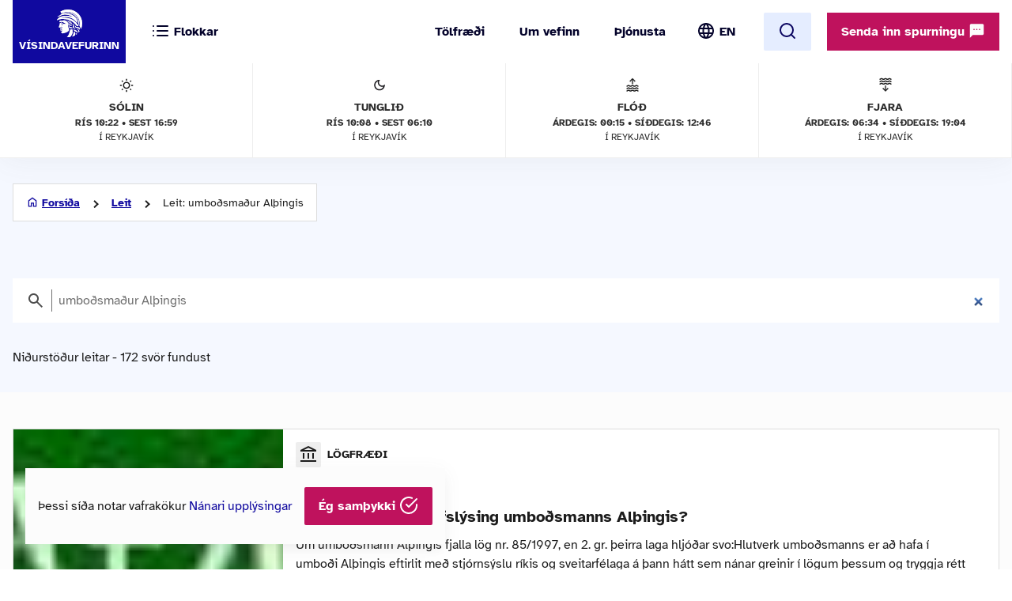

--- FILE ---
content_type: text/html; charset=UTF-8
request_url: https://www.visindavefur.is/search/?q=umbo%C3%B0sma%C3%B0ur+Al%C3%BEingis
body_size: 33731
content:

<!DOCTYPE html>
<!--[if lt IE 7]> <html class="no-js lt-ie9 lt-ie8 lt-ie7" lang="is" xmlns="http://www.w3.org/1999/xhtml" xmlns:og="http://ogp.me/ns#" xmlns:fb="https://www.facebook.com/2008/fbml" xml:lang="is" lang="is">
<![endif]-->
<!--[if IE 7]> <html class="no-js lt-ie9 lt-ie8" lang="is" xmlns="http://www.w3.org/1999/xhtml" xmlns:og="http://ogp.me/ns#" xmlns:fb="https://www.facebook.com/2008/fbml" xml:lang="is" lang="is">
<![endif]-->
<!--[if IE 8]> <html class="no-js lt-ie9" lang="is" xmlns="http://www.w3.org/1999/xhtml" xmlns:og="http://ogp.me/ns#" xmlns:fb="https://www.facebook.com/2008/fbml" xml:lang="is" lang="is"> <![endif]-->
<!--[if gt IE 8]><!-->
<html class="no-js lang-is" xmlns="http://www.w3.org/1999/xhtml" xmlns:og="http://ogp.me/ns#" xmlns:fb="https://www.facebook.com/2008/fbml" xml:lang="is" lang="is">
<!--<![endif]-->
	<head>
		<title>Vísindavefurinn</title>
		
		<meta charset="utf-8">
		<meta name="viewport" content="width=device-width,initial-scale=1.0,user-scalable=yes,minimum-scalable=1.0" />

		<meta name="google-site-verification" content="UeM_PYJ3NMU1SICgJbjpZdSnqgd7GyGP5YNeM7CYey0" />
		<meta name="google-site-verification" content="W8zhu2vlmP8cDcSp9nCc3F-GKMvtWGBQqOb4cZ-DFhU" />

		  

		<link rel="stylesheet" href="/design/vv_styles.css?748e8eaf222ddd121278b8de38c535185a1fe729">

		<link rel="alternate" type="application/rss+xml" title="RSS fyrir Vísindavefinn" href="/visindavefur.rss" />

		<link rel="search" type="application/opensearchdescription+xml" href="/libs/opensearch/vv_opensearch.xml?ad167904565014f9f5c11520774f4f8e9e6449e7" title="Leit á Vísindavefnum" />

		<!--[if (lt IE 9) & (!IEMobile)]>
			<script src="/libs/js/selectivizr-min.js?3945292ff776a4f8c611df09f49a051b56c0102f"></script>
		<![endif]-->
		<!--[if lt IE 9]>
			<script src="/libs/js/html5.js?f232b9610b4fd1c3c097616ecf3a1bb6d1d089a9"></script>
		<![endif]-->

		
<!-- Piwik -->
<script type="text/javascript">
  var _paq = _paq || [];
  _paq.push(['trackPageView']);
  _paq.push(['enableLinkTracking']);
  (function() {
    var u="//vefgreinir.hi.is/";
    _paq.push(['setTrackerUrl', u+'piwik.php']);
    _paq.push(['setSiteId', 122]);
    var d=document, g=d.createElement('script'), s=d.getElementsByTagName('script')[0];
    g.type='text/javascript'; g.async=true; g.defer=true; g.src=u+'piwik.js'; s.parentNode.insertBefore(g,s);
  })();
</script>
<noscript><p><img src="//vefgreinir.hi.is/piwik.php?idsite=122" style="border:0;" alt="" /></p></noscript>
<!-- End Piwik Code -->


	</head>
	<body class="b-search">
		
		<header class="header">

            <div class="header-container">

				<div class="header-logo"><a href="/"><img src="/design/i_vv/logo.svg?2024" alt="Vísindavefurinn"><span>Vísindavefurinn</span></a></div>

                <div class="header-mobile">

                    <nav class="mobile-nav" role="navigation">

                        <ul>
			    <li class="categories"><a href="/vegna_thess.php?id="><svg xmlns="http://www.w3.org/2000/svg" width="24" height="24" viewBox="0 0 24 24" fill="none" stroke="currentColor" stroke-width="2" stroke-linecap="round" stroke-linejoin="round" class="feather feather-list"><line x1="8" y1="6" x2="21" y2="6"></line><line x1="8" y1="12" x2="21" y2="12"></line><line x1="8" y1="18" x2="21" y2="18"></line><line x1="3" y1="6" x2="3.01" y2="6"></line><line x1="3" y1="12" x2="3.01" y2="12"></line><line x1="3" y1="18" x2="3.01" y2="18"></line></svg><svg xmlns="http://www.w3.org/2000/svg" width="24" height="24" viewBox="0 0 24 24" fill="none" stroke="currentColor" stroke-width="2" stroke-linecap="round" stroke-linejoin="round" class="feather feather-x"><line x1="18" y1="6" x2="6" y2="18"></line><line x1="6" y1="6" x2="18" y2="18"></line></svg> <span>Flokkar</span></a></li>
                            <li class="burger"><a href="/">
				<span>Valmynd</span> <svg xmlns="http://www.w3.org/2000/svg" width="24" height="24" viewBox="0 0 24 24" fill="none" stroke="currentColor" stroke-width="2" stroke-linecap="round" stroke-linejoin="round" class="feather feather-menu"><line x1="3" y1="12" x2="21" y2="12"></line><line x1="3" y1="6" x2="21" y2="6"></line><line x1="3" y1="18" x2="21" y2="18"></line></svg><svg xmlns="http://www.w3.org/2000/svg" width="24" height="24" viewBox="0 0 24 24" fill="none" stroke="currentColor" stroke-width="2" stroke-linecap="round" stroke-linejoin="round" class="feather feather-x"><line x1="18" y1="6" x2="6" y2="18"></line><line x1="6" y1="6" x2="18" y2="18"></line></svg></a></li>
                            <li class="lang">
                                <img src="/design/i_vv/lang.svg?2024" alt="English">
                                <a href="http://www.why.is/">EN</a>
                            </li>
                        </ul>

                     </nav>

                </div>

				<nav class="category-nav" role="navigation">
			<ul>

				<li class="cat-all">
					<a href="/vegna_thess.php?id=">
					<img src="/design/i_vv/icon-category.svg" alt="">
					<span>Allir flokkar</span>
					<img class="arrow-icon" src="/design/i_vv/arrow_right.svg">
					</a>
				</li>
							<li class="cat-teal">
					<a href="/vegna_thess.php?id=3">

					
																
											 <img src="/design/i_vv/icon-diversity.svg" alt="">
					
					<span style="color:#719500">
						Félagsvísindi
					</span>
					<img class="arrow-icon" src="/design/i_vv/arrow_right.svg">
					</a>
				</li>
							<li class="cat-teal">
					<a href="/vegna_thess.php?id=11">

					
																
											 <img src="/design/i_vv/icon-spa.svg" alt="">
					
					<span style="color:#0098AA">
						Heilbrigðisvísindi
					</span>
					<img class="arrow-icon" src="/design/i_vv/arrow_right.svg">
					</a>
				</li>
							<li class="cat-teal">
					<a href="/vegna_thess.php?id=2">

					
																
											 <img src="/design/i_vv/icon-neurology.svg" alt="">
					
					<span style="color:#c0a14b">
						Hugvísindi
					</span>
					<img class="arrow-icon" src="/design/i_vv/arrow_right.svg">
					</a>
				</li>
							<li class="cat-teal">
					<a href="/vegna_thess.php?id=152">

					
																
											 <img src="/design/i_vv/icon-school.svg" alt="">
					
					<span style="color:#AC1A2F">
						Menntavísindi
					</span>
					<img class="arrow-icon" src="/design/i_vv/arrow_right.svg">
					</a>
				</li>
							<li class="cat-teal">
					<a href="/vegna_thess.php?id=1">

					
																
											 <img src="/design/i_vv/icon-genetics.svg" alt="">
					
					<span style="color:#EB7125">
						Náttúruvísindi og verkfræði
					</span>
					<img class="arrow-icon" src="/design/i_vv/arrow_right.svg">
					</a>
				</li>
							<li class="cat-teal">
					<a href="/vegna_thess.php?id=43">

					
																
											 <img src="/design/i_vv/icon-neurology.svg" alt="">
					
					<span style="color:#00457C">
						Vísindavefur
					</span>
					<img class="arrow-icon" src="/design/i_vv/arrow_right.svg">
					</a>
				</li>
							<li class="cat-teal">
					<a href="/vegna_thess.php?id=202">

					
																
											 <img src="/design/i_vv/icon-account-balance.svg" alt="">
					
					<span style="color:#00457C">
						Þverfræðilegt efni
					</span>
					<img class="arrow-icon" src="/design/i_vv/arrow_right.svg">
					</a>
				</li>
						</ul>
		</nav>
 

                <div class="header-desktop">

                    <nav class="desktop-nav" role="navigation">

                        <ul>
                            <li><a href="/svar.php?id=73555">Tölfræði</a></li>
                            <li><a href="/svar.php?id=70789">Um vefinn</a></li>
                            <li><a href="/svar.php?id=70790">Þjónusta</a></li>
                            <li class="search">
				<form class="searchbar" action="/search/" method="GET">
				<input type="search" name="q" class="d-search" placeholder="Sláðu inn leitarorð og ýttu á „enter“" />

                                <svg xmlns="http://www.w3.org/2000/svg" width="24" height="24" viewBox="0 0 24 24" fill="none">
                                    <mask id="mask0_853_7542" style="mask-type:alpha" maskUnits="userSpaceOnUse" x="0" y="0" width="24" height="24">
                                    <rect width="24" height="24" fill="#D9D9D9"/>
                                    </mask>
                                    <g mask="url(#mask0_853_7542)">
                                    <path d="M19.6 21L13.3 14.7C12.8 15.1 12.225 15.4167 11.575 15.65C10.925 15.8833 10.2333 16 9.5 16C7.68333 16 6.146 15.371 4.888 14.113C3.62933 12.8543 3 11.3167 3 9.5C3 7.68333 3.62933 6.14567 4.888 4.887C6.146 3.629 7.68333 3 9.5 3C11.3167 3 12.8543 3.629 14.113 4.887C15.371 6.14567 16 7.68333 16 9.5C16 10.2333 15.8833 10.925 15.65 11.575C15.4167 12.225 15.1 12.8 14.7 13.3L21 19.6L19.6 21ZM9.5 14C10.75 14 11.8127 13.5627 12.688 12.688C13.5627 11.8127 14 10.75 14 9.5C14 8.25 13.5627 7.18733 12.688 6.312C11.8127 5.43733 10.75 5 9.5 5C8.25 5 7.18733 5.43733 6.312 6.312C5.43733 7.18733 5 8.25 5 9.5C5 10.75 5.43733 11.8127 6.312 12.688C7.18733 13.5627 8.25 14 9.5 14Z" fill="#4E4E4E"/>
                                    </g>
                                </svg>
				</form>
			     </li>
				<li class="lang"><img src="/design/i_vv/lang.svg?2024" alt="English"><a href="http://www.why.is/">EN</a></li>

                        </ul>

                        <a href="/search/" class="search-button btn btn-light"><svg xmlns="http://www.w3.org/2000/svg" width="24" height="24" viewBox="0 0 24 24" fill="none" stroke="currentColor" stroke-width="2" stroke-linecap="round" stroke-linejoin="round" class="feather feather-search"><circle cx="11" cy="11" r="8"></circle><line x1="21" y1="21" x2="16.65" y2="16.65"></line></svg></a>
                        
                        <div class="header-question">
				  <a href="/hvers_vegna.php?id=" onclick="javascript:$('a.send-question').click(); return false;" class="btn send">Senda inn spurningu <img src="/design/i_vv/message.svg" alt="message icon"></a> 
					
			   </div>

			</nav>
				
					<div class="header-data">
												<div class="data-item">
	
							<img src="/design/i_vv/icon-sun.svg" alt="Sólin">
	
							Sólin
							<strong>Rís 10:22 • sest 16:59</strong>
							<span>í Reykjavík</span>
	
						</div>
						
						<div class="data-item">
	
							<img src="/design/i_vv/icon-moon.svg" alt="Tunglið">
	
							Tunglið
							<strong>Rís 10:08 • Sest 06:10</strong>
							<span>í Reykjavík</span>
	
						</div>
						
						<div class="data-item">
	
							<img src="/design/i_vv/icon-flood.svg" alt="Flóð">
	
							Flóð
							<strong>Árdegis: 00:15 • Síðdegis: 12:46</strong>
							<span>í Reykjavík</span>
	
						</div>
						
						<div class="data-item">
	
							<img src="/design/i_vv/icon-tide.svg" alt="Fjaran">
	
							Fjara
							<strong>Árdegis: 06:34 • Síðdegis: 19:04</strong>
							<span>í Reykjavík</span>
	
						</div>
											</div>


                </div>

    
            </div>
		
					<div class="header-data">
												<div class="data-item">
	
							<img src="/design/i_vv/icon-sun.svg" alt="Sólin">
	
							Sólin
							<strong>Rís 10:22 • sest 16:59</strong>
							<span>í Reykjavík</span>
	
						</div>
						
						<div class="data-item">
	
							<img src="/design/i_vv/icon-moon.svg" alt="Tunglið">
	
							Tunglið
							<strong>Rís 10:08 • Sest 06:10</strong>
							<span>í Reykjavík</span>
	
						</div>
						
						<div class="data-item">
	
							<img src="/design/i_vv/icon-flood.svg" alt="Flóð">
	
							Flóð
							<strong>Árdegis: 00:15 • Síðdegis: 12:46</strong>
							<span>í Reykjavík</span>
	
						</div>
						
						<div class="data-item">
	
							<img src="/design/i_vv/icon-tide.svg" alt="Fjaran">
	
							Fjara
							<strong>Árdegis: 06:34 • Síðdegis: 19:04</strong>
							<span>í Reykjavík</span>
	
						</div>
											</div>



		</header>



					
<div class="poppin md-send">

<a class="instructions" href="#">Leiðbeiningar<svg xmlns="http://www.w3.org/2000/svg" width="24" height="24" viewBox="0 0 24 24" fill="none" stroke="currentColor" stroke-width="2" stroke-linecap="round" stroke-linejoin="round" class="feather feather-help-circle"><circle cx="12" cy="12" r="10"></circle><path d="M9.09 9a3 3 0 0 1 5.83 1c0 2-3 3-3 3"></path><line x1="12" y1="17" x2="12.01" y2="17"></line></svg></a><a class="instructions-close" href="#">Til baka <svg xmlns="http://www.w3.org/2000/svg" width="24" height="24" viewBox="0 0 24 24" fill="none" stroke="currentColor" stroke-width="2" stroke-linecap="round" stroke-linejoin="round" class="feather feather-arrow-left"><line x1="19" y1="12" x2="5" y2="12"></line><polyline points="12 19 5 12 12 5"></polyline></svg></a>

	<h2>Sendu inn spurningu </h2>
	
	<div class="instructions-more">

		<p class="first">Hér getur þú sent okkur nýjar spurningar um vísindaleg efni.</p>
		<p>Hafðu spurninguna stutta og hnitmiðaða og sendu aðeins eina í einu. Einlægar og vandaðar spurningar
		um mikilvæg efni eru líklegastar til að kalla fram vönduð og greið svör. Ekki er víst að tími vinnist til að
		svara öllum spurningum.</p>
		<p>Persónulegar upplýsingar um spyrjendur eru eingöngu notaðar í starfsemi vefsins, til dæmis til að
		svör verði við hæfi spyrjenda. Spurningum er ekki sinnt ef spyrjandi villir á sér heimildir eða segir ekki
		nægileg deili á sér.</p>
		<p>Spurningum sem eru ekki á verksviði vefsins er eytt.</p>
		<p>Að öðru leyti er hægt að spyrja Vísindavefinn um allt milli himins og jarðar!</p>
		<div class="content-left-sep"></div>

	</div>

	<form action="/hvers_vegna.php?id=" method="POST" name="question_send">

		<div class="md-fields">

			<input type="hidden" name="step" value="4">

			<div class="md-input">
				<label for="s-fname">Nafn</label>
				<input type="text" name="f_name" class="send-input" id="s-fname" required="required" value="">
				<input type="hidden" name="l_name" class="send-input" id="s-sname" value="">
			</div>

			<div class="md-input">
				<label for="s-email">Netfang</label>
				<input type="email" name="email" class="send-input" id="s-email" required="required" value="">
			</div>

			<div class="md-input">
				<label for="s-byear">Fæðingarár</label>
				<input type="number" name="birthyear" class="send-input" id="s-byear" maxlength="4" required="required" value="">
			</div>

			<div class="md-input">
	<label for="s-math">Ruslpóstvörn</label>

	<input type="hidden" name="vv_math_problem_hash_id" class="vv_math_problem_hash_id" id="vv_math_problem_hash_id" value="">
	<input type="text" name="vv_math_problem_answer" id="vv_math_problem_answer" class="send-input" valuesize="2" maxlength="2" required="required" style="width: 30%;">
	<span class="s-math-container">
			=
		<span class="math_problem_num1_txt"></span>
		<img class="math_problem_math_icon" src="" />
		<span class="math_problem_num2_txt"></span>
	</span>
</div>


			
			<div class="md-input">
				<label for="s-question">Spurning</label>
				<textarea type="text" name="question" class="send-input i-question" id="s-question" rows="6" required="required"></textarea>
			</div>


		</div>

		<div class="md-actions">
			<button type="button" value="" class="btn btn-white"><i data-feather="x"></i> Hætta við</button>
			<button type="submit" value="Senda" class="btn send-button"><i data-feather="check"></i> Senda</button>
			
		</div>

	</form>

</div>




	


		
		<section class="layout">
			<div class="main-content">
				<div class="category-title">
	<h1 class="page-title">Leit á vefnum</h1>
</div>

<div class="main-search-container">
	<div class="backdrop-blue">
		<div class="search-header layout-item">
			<div class="breadcrumbs-button">
	<img class="br-arrow" src="/design/i_vv/icon-arrow-left.svg">
	<img class="br-home" src="/design/i_vv/icon-home.svg">
						<a  class="br-back"  href="/">Forsíða</a>
				
					<a  href="/search/">Leit</a>
				
					<span>Leit: umboðsmaður Alþingis</span>
				
	</div>

			<form action="/search/" method="GET" class="searchbar">
				<input type="hidden" name="dosubmit" value="0" />
				<input type="search" name="q" class="d-search" placeholder="Sláðu inn leitarorð og ýttu á „enter“" value="umbo&eth;sma&eth;ur Al&thorn;ingis" autofocus="" />
				<svg xmlns="http://www.w3.org/2000/svg" width="24" height="24" viewBox="0 0 24 24" fill="none">
			            <mask id="mask0_853_7542" style="mask-type:alpha" maskUnits="userSpaceOnUse" x="0" y="0" width="24" height="24"><rect width="24" height="24" fill="#D9D9D9"></rect></mask><g mask="url(#mask0_853_7542)"><path d="M19.6 21L13.3 14.7C12.8 15.1 12.225 15.4167 11.575 15.65C10.925 15.8833 10.2333 16 9.5 16C7.68333 16 6.146 15.371 4.888 14.113C3.62933 12.8543 3 11.3167 3 9.5C3 7.68333 3.62933 6.14567 4.888 4.887C6.146 3.629 7.68333 3 9.5 3C11.3167 3 12.8543 3.629 14.113 4.887C15.371 6.14567 16 7.68333 16 9.5C16 10.2333 15.8833 10.925 15.65 11.575C15.4167 12.225 15.1 12.8 14.7 13.3L21 19.6L19.6 21ZM9.5 14C10.75 14 11.8127 13.5627 12.688 12.688C13.5627 11.8127 14 10.75 14 9.5C14 8.25 13.5627 7.18733 12.688 6.312C11.8127 5.43733 10.75 5 9.5 5C8.25 5 7.18733 5.43733 6.312 6.312C5.43733 7.18733 5 8.25 5 9.5C5 10.75 5.43733 11.8127 6.312 12.688C7.18733 13.5627 8.25 14 9.5 14Z" fill="#4E4E4E"></path></g>
				</svg>
			</form>

								<h2>Niðurstöður leitar - 172  svör  fundust</h2>
							</div>
	</div>
	
						
	<section class="search-results layout-item">
					<a href="/svar.php?id=4023" class="search-result">
				<div class="result-category">
									<img src="/design/i_vv/icon-account-balance.svg" alt="category-icon">Lögfræði
								</div>
				<time pubdate="pubdate">27.2.2004</time>
				    
				<h3>Hvernig hljóðar starfslýsing umboðsmanns Alþingis?</h3>
				<aside class="search-result-img">
					<img src="/myndir/thumbs/umbodsmadur_270204_thumb_341w.jpg" alt="thumb">
			         </aside>
				<p>Um umboðsmann Alþingis fjalla lög nr. 85/1997, en 2. gr. þeirra laga hljóðar svo:Hlutverk umboðsmanns er að hafa í umboði Alþingis eftirlit með stjórnsýslu ríkis og sveitarfélaga á þann hátt sem nánar greinir í lögum þessum og tryggja rétt borgaranna gagnvart stjórnvöldum landsins. Skal hann gæta þess að jafnræði ... </p>
			</a>
					<a href="/svar.php?id=4821" class="search-result">
				<div class="result-category">
									<img src="/design/i_vv/icon-account-balance.svg" alt="category-icon">Lögfræði
								</div>
				<time pubdate="pubdate"> 8.3.2005</time>
				    
				<h3>Getur maður sem kann ekki íslensku komist á þing eða orðið forseti?</h3>
				<aside class="search-result-img">
					<img src="/myndir/thumbs/visindavefur_logo_stort_200514_thumb_341w.jpg" alt="thumb">
			         </aside>
				<p>Hér er einnig svarað spurningunni:
Hver eru skilyrðin til kosningaréttar? (Róbert)Í stjórnarskránni er að finna skilyrði þess að mega bjóða sig fram til þings eða embættis forseta Íslands.Í 4. grein stjórnarskrárinnar segir:Kjörgengur til forseta er hver 35 ára gamall maður, sem fullnægir skilyrðum kosningarrétta... </p>
			</a>
					<a href="/svar.php?id=1465" class="search-result">
				<div class="result-category">
									<img src="/design/i_vv/icon-account-balance.svg" alt="category-icon">Lögfræði
								</div>
				<time pubdate="pubdate"> 4.4.2001</time>
				    
				<h3>Hvaða stéttir á Íslandi hafa ekki verkfallsrétt?</h3>
				<aside class="search-result-img">
					<img src="/myndir/thumbs/visindavefur_logo_stort_200514_thumb_341w.jpg" alt="thumb">
			         </aside>
				<p>Samkvæmt 1. mgr. 19. gr. laga nr. 94/1986 um kjarasamninga opinberra starfsmanna nær heimild til verkfalls ekki til eftirtalinna starfsmanna:Þeirra embættismanna og annarra starfsmanna ríkisins sem heyra undir lög um Kjaradóm og Kjaranefnd.
 Starfsmanna Alþingis og stofnana þess, svo og starfsmanna á skrifstofu f... </p>
			</a>
					<a href="/svar.php?id=52523" class="search-result">
				<div class="result-category">
									<img src="/design/i_vv/icon-account-balance.svg" alt="category-icon">Félagsvísindi
								</div>
				<time pubdate="pubdate">13.10.2009</time>
				    
				<h3>Er einhver munur á því að setja mann í embætti eða skipa hann?</h3>
				<aside class="search-result-img">
					<img src="/myndir/thumbs/visindavefur_logo_stort_200514_thumb_341w.jpg" alt="thumb">
			         </aside>
				<p>Já, á þessu tvennu er munur. Hann felst í því hvernig staðið er að ráðningu viðkomandi, hve lengi hún stendur og hve varanleg hún er. Að sama skapi er staða embættismanna sem hafa verið settir í embætti og skipaðir ekki alfarið sú sama.

Almenna reglan er sú að opinberir embættismenn eru skipaðir í embætti. Samk... </p>
			</a>
					<a href="/svar.php?id=66372" class="search-result">
				<div class="result-category">
									<img src="/design/i_vv/icon-account-balance.svg" alt="category-icon">Stjórnmálafræði
								</div>
				<time pubdate="pubdate">10.10.2014</time>
				    
				<h3>Hvert er hlutverk Alþingis?</h3>
				<aside class="search-result-img">
					<img src="/myndir/thumbs/Al__ingi_litil_2012_thumb_341w.jpg" alt="thumb">
			         </aside>
				<p>Samkvæmt stjórnarskrá lýðveldisins Íslands hefur Alþingi eftirfarandi hlutverk:
Alþingi fer með löggjafarvaldið, ásamt forseta Íslands (2. grein).
Alþingi fer með fjárstjórnarvald (40. og 41. grein).
Alþingi ræður skipun ríkisstjórnarinnar (1. grein).
Alþingi veitir framkvæmdarvaldinu aðhald (39., 43. og 54. g... </p>
			</a>
					<a href="/svar.php?id=5388" class="search-result">
				<div class="result-category">
									<img src="/design/i_vv/icon-account-balance.svg" alt="category-icon">Lögfræði
								</div>
				<time pubdate="pubdate"> 8.11.2005</time>
				    
				<h3>Hvað er að hljóta uppreist æru í lagalegum skilningi?</h3>
				<aside class="search-result-img">
					<img src="/myndir/thumbs/visindavefur_logo_stort_200514_thumb_341w.jpg" alt="thumb">
			         </aside>
				<p>Uppreist æru felur í stuttu máli í sér að fá að njóta aftur réttinda sem glatast við það að fá fangelsisdóm. Sem dæmi má nefna kjörgengi til Alþingis eins og fram kemur í 4. og 5. grein laga um kosningar til Alþingis. Þar segir:Kjörgengur við kosningar til Alþingis er hver sá sem kosningarrétt á skv. 1. gr. og hef... </p>
			</a>
					<a href="/svar.php?id=28015" class="search-result">
				<div class="result-category">
									<img src="/design/i_vv/icon-account-balance.svg" alt="category-icon">Félagsvísindi
								</div>
				<time pubdate="pubdate">27.5.2008</time>
				    
				<h3>Mega krakkar á Íslandi stofna stjórnmálaflokk?</h3>
				<aside class="search-result-img">
					<img src="/myndir/thumbs/krakkar_stjornmal_270508_thumb_341w.jpg" alt="thumb">
			         </aside>
				<p>Á Íslandi, eins og í flestum öðrum löndum, ríkir svokallað félaga- og fundafrelsi. Í því felst meðal annars að allir eiga rétt á því að stofna félög í löglegum tilgangi, þar með talin stjórnmálafélög, án þess að sækja um leyfi til þess. Funda- og félagafrelsið telst til mannréttinda og er tryggt meðal annars í 74.... </p>
			</a>
					<a href="/svar.php?id=25423" class="search-result">
				<div class="result-category">
									<img src="/design/i_vv/icon-account-balance.svg" alt="category-icon">Félagsvísindi
								</div>
				<time pubdate="pubdate">28.8.2008</time>
				    
				<h3>Hvað er meðalhófsregla?</h3>
				<aside class="search-result-img">
					<img src="/myndir/thumbs/visindavefur_logo_stort_200514_thumb_341w.jpg" alt="thumb">
			         </aside>
				<p>Til þess að svara þessari spurningu er vert að fjalla fyrst almennt um stjórnsýslu og stjórnsýslulög.

Íslensk stjórnskipun einkennist meðal annars af þrískiptingu ríkisvaldsins í löggjafarvald, dómsvald og framkvæmdavald. Hlutverk stjórnvalda sem fara með framkvæmdavaldið er tvíþætt. Annars vegar sjá þau um fra... </p>
			</a>
					<a href="/svar.php?id=73236" class="search-result">
				<div class="result-category">
									<img src="/design/i_vv/icon-account-balance.svg" alt="category-icon">Lögfræði
								</div>
				<time pubdate="pubdate">12.1.2017</time>
				    
				<h3>Hvað gerir Háskóli Íslands við sóknargjöld þeirra sem eru utan trú- og lífsskoðunarfélaga?</h3>
				<aside class="search-result-img">
					<img src="/myndir/thumbs/hi_soknargjold_litil_100117_thumb_341w.jpg" alt="thumb">
			         </aside>
				<p>Upprunalega spurningin hljóðaði svo:Ef maður er ekki í þjóðkirkjunni eða öðru trúfélagi, þá fara þeir peningar sem annars höfðu farið til þjóðkirkjunnar til Háskóla Íslands. Spurningin er í hvaða deild fara þessir peningar eða gerir háskólinn eitthvað sérstakt við þá og þá hef ég í huga alveg frá því að þessir pen... </p>
			</a>
					<a href="/svar.php?id=74551" class="search-result">
				<div class="result-category">
									<img src="/design/i_vv/icon-account-balance.svg" alt="category-icon">Málvísindi: íslensk
								</div>
				<time pubdate="pubdate"> 5.10.2017</time>
				    
				<h3>Eiga starfsheiti sem hljóma eins og heiti stofnunar að vera með litlum eða stórum staf?</h3>
				<aside class="search-result-img">
					<img src="/myndir/thumbs/russlandskeisari_starfsheiti_031017_thumb_341w.png" alt="thumb">
			         </aside>
				<p>Upprunalega spurningin var þessi: 
  Er höfuðborgarsvæðið sérnafn líkt og Vesturland, sem ber að rita með stórum staf? Mér þætti það verra! Ég er sýslumaðurinn á höfuðborgarsvæðinu en heiti stofnunarinnar rita ég Sýslumaðurinn á höfuðborgarsvæðinu. Er ég úti á túni í þessu?

Svar við meginefni spurningarinnar e... </p>
			</a>
					<a href="/svar.php?id=83455" class="search-result">
				<div class="result-category">
									<img src="/design/i_vv/icon-account-balance.svg" alt="category-icon">Sagnfræði: Íslandssaga
								</div>
				<time pubdate="pubdate">12.4.2022</time>
				    
				<h3>Hvað er embætti sýslumanns gamalt og hvað var yfirvaldið kallað fyrir það?</h3>
				<aside class="search-result-img">
					<img src="/myndir/thumbs/sverrisborg_noregur_12_old_070422_thumb_341w.png" alt="thumb">
			         </aside>
				<p>Fram yfir miðja 13. öld, á svonefndum þjóðveldistíma, réðu goðar yfir héruðum landsins og ekki er hægt að tala um miðstjórnarvald að öðru leyti en því að þeir komu með þingmönnum sínum til fundar á alþingi á Þingvöllum á sumrum, enda giltu ein lög í landinu sem nú ganga undir nafninu Grágás. Eftir að íslenskir höf... </p>
			</a>
					<a href="/svar.php?id=85361" class="search-result">
				<div class="result-category">
									<img src="/design/i_vv/icon-account-balance.svg" alt="category-icon">Hagfræði
								</div>
				<time pubdate="pubdate"> 1.9.2023</time>
				    
				<h3>Hver er lægsta upphæð sem dugir til framfærslu á mánuði á Íslandi?</h3>
				<aside class="search-result-img">
					<img src="/myndir/thumbs/reykavik_mannfjoldi_010923_thumb_341w.jpg" alt="thumb">
			         </aside>
				<p>Upphaflega spurningin var í tvennu lagi. Hér er síðari hlutanum svarað. Öll spurningin var þessi:

  Hver eru lágmarkslaun á Íslandi? Hver er talin lágmarks upphæð í krónum til framfærslu einstaklings?

Eins og fram kemur í svari við spurningunni Hver eru lágmarkslaun á Íslandi? er óheimilt að greiða lægri lau... </p>
			</a>
					<a href="/svar.php?id=390" class="search-result">
				<div class="result-category">
									<img src="/design/i_vv/icon-account-balance.svg" alt="category-icon">Hugvísindi
								</div>
				<time pubdate="pubdate"> 3.5.2000</time>
				    
				<h3>Hvaða mánaðar- og vikudaga, nákvæmlega, var Alþingi Íslendinga sett árin 999, 1000 og 1001?</h3>
				<aside class="search-result-img">
					<img src="/myndir/thumbs/thingvellir_300710_thumb_341w.jpg" alt="thumb">
			         </aside>
				<p>Samkvæmt Íslendingabók Ara fróða var ákveðið á Alþingi árið áður en kristni var lögtekin, „að menn skyldi svo koma til alþingis, er tíu vikur væri af sumri, en þangað til komu viku fyrr.“ Þetta kemur heim við lögbókina Grágás, sem var auðvitað skráð eftir að þessi breyting var gerð. Í Þingskapaþætti hennar segir: ... </p>
			</a>
					<a href="/svar.php?id=5268" class="search-result">
				<div class="result-category">
									<img src="/design/i_vv/icon-account-balance.svg" alt="category-icon">Unga fólkið svarar
								</div>
				<time pubdate="pubdate">15.9.2005</time>
				    
				<h3>Hvenær var Alþingi stofnað?</h3>
				<aside class="search-result-img">
					<img src="/myndir/thumbs/althingi_thumb_341w.jpg" alt="thumb">
			         </aside>
				<p>Alþingi var stofnað á Þingvöllum árið 930. Þinghaldsstaðurinn hét Lögberg. Þar komu höfðingjar saman í júní ár hvert til að setja lög og kveða upp dóma. Flestum öðrum var einnig frjálst að fylgjast með þinghaldinu, eins og tíðkast á Alþingi enn í dag. Æðsti maður þingsins var lögsögumaðurinn sem var gert að leggja... </p>
			</a>
					<a href="/svar.php?id=4367" class="search-result">
				<div class="result-category">
									<img src="/design/i_vv/icon-account-balance.svg" alt="category-icon">Lögfræði
								</div>
				<time pubdate="pubdate">23.6.2004</time>
				    
				<h3>Hvert er hlutverk allsherjarnefndar Alþingis?</h3>
				<aside class="search-result-img">
					<img src="/myndir/thumbs/visindavefur_logo_stort_200514_thumb_341w.jpg" alt="thumb">
			         </aside>
				<p>Allsherjarnefnd er ein af tólf fastanefndum Alþingis. Í II. kafla laga nr. 55/1991 um þingsköp Alþingis (þskl.) er fjallað um fastanefndir Alþingis sem eru þessar skv. 13. gr. laganna:AllsherjarnefndEfnahags- og viðskiptanefndFélagsmálanefndFjárlaganefndHeilbrigðis- og trygginganefndIðnaðarnefndLandbúnaðarnefndMen... </p>
			</a>
			</section>

				<noscript>
		<div class="pagination author-page">
			
							<p id="p-forward" style="float: right;"><a href="?q=umbo&eth;sma&eth;ur Al&thorn;ingis&page=1">Áfram <i data-feather="arrow-right"></i></a>
					</div>
		</noscript>
		

	<script type="text/javascript">
		var vv_search_pagination_enable = 1;
		var vv_search_query = "umbo&eth;sma&eth;ur Al&thorn;ingis";
		var vv_search_pagination_next_counter = 0;
	</script>

	<div id="search-scroll-marker" class="layout-item">
		<a onclick="javascript:vv_search_pagination_next();" style="display: none;">
			<h4>Fleiri niðurstöður</h4>
		</a>

		<span class="loading-text" style="display: none;">
			<h4>Hleð ...</h4>
		</span>

		<span class="no-more-text" style="display: none;">
			<h4>Fleiri svör er ekki að finna.</h4>
		</span>
	</div>

			</div>


			</div>
		</section>

		

		<footer>
			<section>
	<div class="footer-container">
	<div class="footer-left-right">
		<div class="footer-left">
			<a href="/"><div class="logo-bottom"></div></a>
		</div>
		<div class="footer-center contact-info">
            <!-- address box begins -->
                        
                <ul class="contact-list">
			<!-- address box begins -->
<li><img src="/design/i_vv/icon-location.svg" alt="">Dunhaga 5, 107 Reykjavík</li>
<li><img src="/design/i_vv/icon-telephone.svg" alt=""><a href="tel:+3545254765">525-4765</a></li>
<li class="f-email"><img src="/design/i_vv/icon-email.svg" alt=""><a href="mailto:visindavefur@hi.is">Tölvupóstur <span class="extra">til ritstjórnar</span></a></li>
<!-- address box ends -->


                </ul>  

            <!-- address box ends -->
		</div>

		<div class="footer-right">
			<a href="#" class="arrow-btn scroll-up">Skruna upp<svg xmlns="http://www.w3.org/2000/svg" width="24" height="24" viewBox="0 0 24 24" fill="none"><mask id="mask0_798_1658" style="mask-type:alpha" maskUnits="userSpaceOnUse" x="0" y="0" width="24" height="24"><rect width="24" height="24" fill="#D9D9D9"/></mask><g mask="url(#mask0_798_1658)"><path d="M11 20V7.825L5.4 13.425L4 12L12 4L20 12L18.6 13.425L13 7.825V20H11Z" fill="#10099F"/></g></svg></a>
		</div>
	</div>
	</div>
</section>

</footer>


<div class="poppin poppin--alert --hide" id="cookie-policy-disclaimer">
	<p>Þessi síða notar vafrakökur <a href="/svar.php?id=76210">Nánari upplýsingar</a></p>
	<a href="#" class="btn" onclick="javascript:vv_public_cookie_policy_ok();">Ég samþykki <i data-feather="check-circle"></i></a>
</div>



<!--<script src="/libs/js/fb-js-sdk2.js" async="" crossorigin="anonymous"></script>-->
<!--<script id="facebook-jssdk" src="/libs/js/fb-js-sdk.js">-->

<script type="text/javascript" src="/libs/js/jquery-2.2.4.min.js?c6ab43d6596db5a7d10faf2338aea3f6cb734ac7"></script>
<script type="text/javascript" src="/libs/js/jquery.cookie.js?8c4cbb4a39b126679aeb4dcd82817c380b8a2041"></script>
<script type="text/javascript" src="/libs/js/jquery.waypoints.js?d4073724d7a9642ad4081c2d83e247f94261cc56"></script>
<script type="text/javascript" src="/libs/js/feather.js?f95a28afade14d2a05d9dbcb9d05bc5315a71ed4"></script>
<script type="text/javascript" src="/libs/js/mainweb-is.js?266919373c4ea4d8510d35411c8281aa49dbb167"></script>



<script src="//cdn1.readspeaker.com/script/10303/webReader/webReader.js?pids=wr" type="text/javascript"></script>



		
		


	</body>
</html>


--- FILE ---
content_type: text/html; charset=UTF-8
request_url: https://www.visindavefur.is/misc.php?module=input_check_math_problem&action=input_check_math_problem
body_size: 1667
content:
{"math_problem_hash_id":"1769497693_1d94180036419f61e89576be74851c0ff62f0fdf","chosen_rand_num1_txt":4,"chosen_rand_num2_txt":"n\u00edu","math_problem_expiry_timestamp":1769584093,"math_problem_expiry_seconds":86400,"chosen_math_icon":"data:image\/png;base64,iVBORw0KGgoAAAANSUhEUgAAACMAAAAjCAYAAAAe2bNZAAAAGXRFWHRTb2Z0d2FyZQBBZG9iZSBJbWFnZVJlYWR5ccllPAAAAyJpVFh0WE1MOmNvbS5hZG9iZS54bXAAAAAAADw\/eHBhY2tldCBiZWdpbj0i77u\/[base64]\/PtV3tUAAAACFSURBVHjaYvz\/\/z\/DYAFMDIMIjDpm1DGjjqEWYKFEs4mJiTGQ6oByz545c6ZiwBwDBIJA7DKaZkYdM+qYweYYRkLtGWBZQq0GTwWwHOocjSaaRBOBKASVvruh3D3AaHAdzU2jjhl1zJBv6QHBe1CWhrX0BrScGU0zo44ZdcyoY4gAAAEGAKd4HgrgXaE4AAAAAElFTkSuQmCC"}

--- FILE ---
content_type: image/svg+xml
request_url: https://www.visindavefur.is/design/i_vv/arrow_topright.svg
body_size: 439
content:
<svg width="24" height="24" viewBox="0 0 24 24" fill="none" xmlns="http://www.w3.org/2000/svg">
<g id="Icon">
<mask id="mask0_376_16744" style="mask-type:alpha" maskUnits="userSpaceOnUse" x="0" y="0" width="24" height="24">
<rect id="Bounding box" width="24" height="24" fill="#D9D9D9"/>
</mask>
<g mask="url(#mask0_376_16744)">
<path id="arrow_outward" d="M6.4 18L5 16.6L14.6 7H6V5H18V17H16V8.4L6.4 18Z" fill="#1C1C1C"/>
</g>
</g>
</svg>
